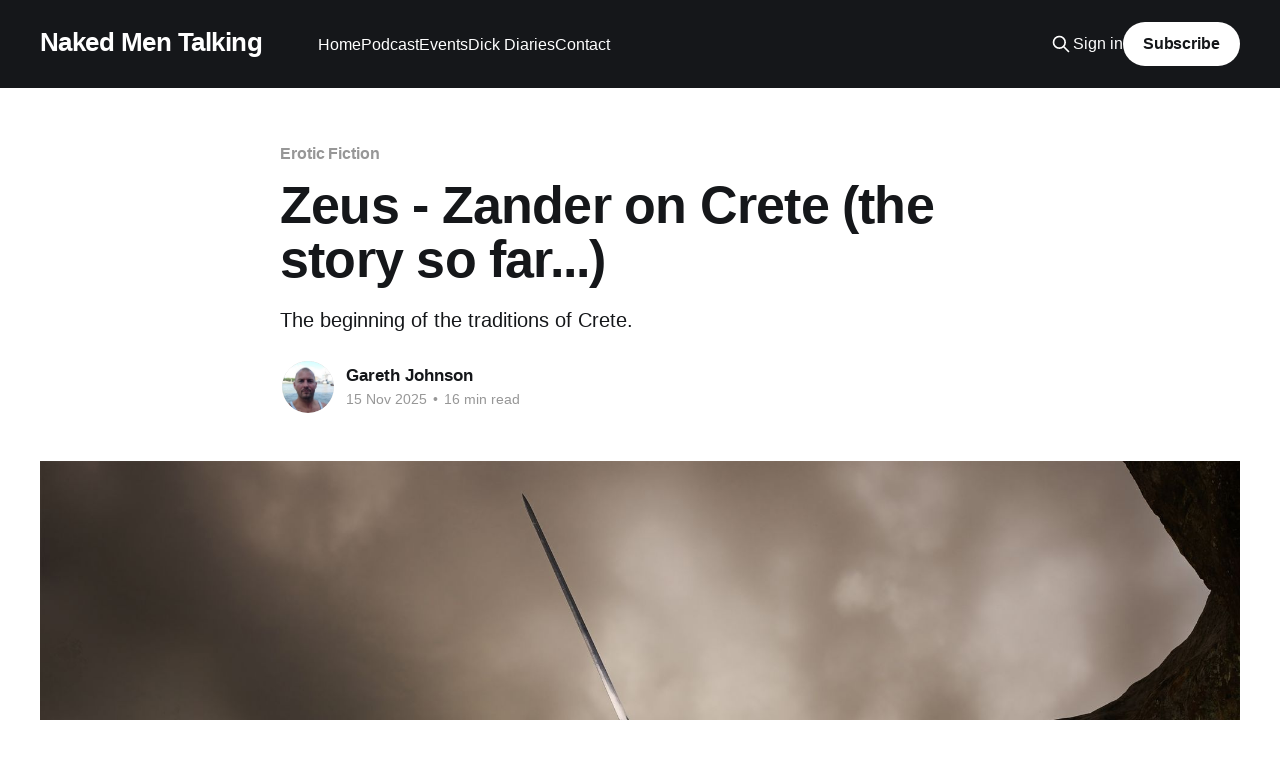

--- FILE ---
content_type: text/html; charset=utf-8
request_url: https://www.gtv.blue/b8m8-zeus-zander-on-crete/
body_size: 4932
content:
<!DOCTYPE html>
<html lang="en">
<head>

    <title>Zeus - Zander on Crete (the story so far...)</title>
    <meta charset="utf-8" />
    <meta http-equiv="X-UA-Compatible" content="IE=edge" />
    <meta name="HandheldFriendly" content="True" />
    <meta name="viewport" content="width=device-width, initial-scale=1.0" />
    
    <link rel="preload" as="style" href="https://www.gtv.blue/assets/built/screen.css?v=5dd3bc63c7" />
    <link rel="preload" as="script" href="https://www.gtv.blue/assets/built/casper.js?v=5dd3bc63c7" />

    <link rel="stylesheet" type="text/css" href="https://www.gtv.blue/assets/built/screen.css?v=5dd3bc63c7" />

    <meta name="description" content="Zeus - Zander on Crete (the story so far...). The beginning of the traditions of Crete.">
    <link rel="canonical" href="https://www.gtv.blue/b8m8-zeus-zander-on-crete/">
    <meta name="referrer" content="no-referrer-when-downgrade">
    
    <meta property="og:site_name" content="Naked Men Talking">
    <meta property="og:type" content="article">
    <meta property="og:title" content="Zeus - Zander on Crete (the story so far...)">
    <meta property="og:description" content="The beginning of the traditions of Crete.">
    <meta property="og:url" content="https://www.gtv.blue/b8m8-zeus-zander-on-crete/">
    <meta property="og:image" content="https://www.gtv.blue/content/images/size/w1200/2023/07/AdobeStock_122948917.jpeg">
    <meta property="article:published_time" content="2025-11-15T00:01:00.000Z">
    <meta property="article:modified_time" content="2025-11-29T20:48:35.000Z">
    <meta property="article:tag" content="Erotic Fiction">
    
    <meta name="twitter:card" content="summary_large_image">
    <meta name="twitter:title" content="Zeus - Zander on Crete (the story so far...)">
    <meta name="twitter:description" content="The beginning of the traditions of Crete.">
    <meta name="twitter:url" content="https://www.gtv.blue/b8m8-zeus-zander-on-crete/">
    <meta name="twitter:image" content="https://www.gtv.blue/content/images/size/w1200/2023/07/AdobeStock_122948917.jpeg">
    <meta name="twitter:label1" content="Written by">
    <meta name="twitter:data1" content="Gareth Johnson">
    <meta name="twitter:label2" content="Filed under">
    <meta name="twitter:data2" content="Erotic Fiction">
    <meta name="twitter:site" content="@gtvlondon">
    <meta property="og:image:width" content="1200">
    <meta property="og:image:height" content="799">
    
    <script type="application/ld+json">
{
    "@context": "https://schema.org",
    "@type": "Article",
    "publisher": {
        "@type": "Organization",
        "name": "Naked Men Talking",
        "url": "https://www.gtv.blue/",
        "logo": {
            "@type": "ImageObject",
            "url": "https://www.gtv.blue/favicon.ico",
            "width": 48,
            "height": 48
        }
    },
    "author": {
        "@type": "Person",
        "name": "Gareth Johnson",
        "image": {
            "@type": "ImageObject",
            "url": "//www.gravatar.com/avatar/5f531ce22fb56e783f63edd26094c865?s=250&d=mm&r=x",
            "width": 250,
            "height": 250
        },
        "url": "https://www.gtv.blue/author/gareth/",
        "sameAs": []
    },
    "headline": "Zeus - Zander on Crete (the story so far...)",
    "url": "https://www.gtv.blue/b8m8-zeus-zander-on-crete/",
    "datePublished": "2025-11-15T00:01:00.000Z",
    "dateModified": "2025-11-29T20:48:35.000Z",
    "image": {
        "@type": "ImageObject",
        "url": "https://www.gtv.blue/content/images/size/w1200/2023/07/AdobeStock_122948917.jpeg",
        "width": 1200,
        "height": 799
    },
    "keywords": "Erotic Fiction",
    "description": "The beginning of the traditions of Crete.",
    "mainEntityOfPage": "https://www.gtv.blue/b8m8-zeus-zander-on-crete/"
}
    </script>

    <meta name="generator" content="Ghost 6.16">
    <link rel="alternate" type="application/rss+xml" title="Naked Men Talking" href="https://www.gtv.blue/rss/">
    <script defer src="https://cdn.jsdelivr.net/ghost/portal@~2.58/umd/portal.min.js" data-i18n="true" data-ghost="https://www.gtv.blue/" data-key="13ec87e38c0fdedfc268cde5b9" data-api="https://g-tv.ghost.io/ghost/api/content/" data-locale="en" crossorigin="anonymous"></script><style id="gh-members-styles">.gh-post-upgrade-cta-content,
.gh-post-upgrade-cta {
    display: flex;
    flex-direction: column;
    align-items: center;
    font-family: -apple-system, BlinkMacSystemFont, 'Segoe UI', Roboto, Oxygen, Ubuntu, Cantarell, 'Open Sans', 'Helvetica Neue', sans-serif;
    text-align: center;
    width: 100%;
    color: #ffffff;
    font-size: 16px;
}

.gh-post-upgrade-cta-content {
    border-radius: 8px;
    padding: 40px 4vw;
}

.gh-post-upgrade-cta h2 {
    color: #ffffff;
    font-size: 28px;
    letter-spacing: -0.2px;
    margin: 0;
    padding: 0;
}

.gh-post-upgrade-cta p {
    margin: 20px 0 0;
    padding: 0;
}

.gh-post-upgrade-cta small {
    font-size: 16px;
    letter-spacing: -0.2px;
}

.gh-post-upgrade-cta a {
    color: #ffffff;
    cursor: pointer;
    font-weight: 500;
    box-shadow: none;
    text-decoration: underline;
}

.gh-post-upgrade-cta a:hover {
    color: #ffffff;
    opacity: 0.8;
    box-shadow: none;
    text-decoration: underline;
}

.gh-post-upgrade-cta a.gh-btn {
    display: block;
    background: #ffffff;
    text-decoration: none;
    margin: 28px 0 0;
    padding: 8px 18px;
    border-radius: 4px;
    font-size: 16px;
    font-weight: 600;
}

.gh-post-upgrade-cta a.gh-btn:hover {
    opacity: 0.92;
}</style><script async src="https://js.stripe.com/v3/"></script>
    <script defer src="https://cdn.jsdelivr.net/ghost/sodo-search@~1.8/umd/sodo-search.min.js" data-key="13ec87e38c0fdedfc268cde5b9" data-styles="https://cdn.jsdelivr.net/ghost/sodo-search@~1.8/umd/main.css" data-sodo-search="https://g-tv.ghost.io/" data-locale="en" crossorigin="anonymous"></script>
    
    <link href="https://www.gtv.blue/webmentions/receive/" rel="webmention">
    <script defer src="/public/cards.min.js?v=5dd3bc63c7"></script>
    <link rel="stylesheet" type="text/css" href="/public/cards.min.css?v=5dd3bc63c7">
    <script defer src="/public/member-attribution.min.js?v=5dd3bc63c7"></script>
    <script defer src="/public/ghost-stats.min.js?v=5dd3bc63c7" data-stringify-payload="false" data-datasource="analytics_events" data-storage="localStorage" data-host="https://www.gtv.blue/.ghost/analytics/api/v1/page_hit"  tb_site_uuid="e83f7e76-af4a-4e9f-a171-931e3df7b588" tb_post_uuid="12a2264f-715e-435a-aae1-c8c411a4e904" tb_post_type="post" tb_member_uuid="undefined" tb_member_status="undefined"></script><style>:root {--ghost-accent-color: #15171A;}</style>

</head>
<body class="post-template tag-erotic-fiction is-head-left-logo has-cover">
<div class="viewport">

    <header id="gh-head" class="gh-head outer">
        <div class="gh-head-inner inner">
            <div class="gh-head-brand">
                <a class="gh-head-logo no-image" href="https://www.gtv.blue">
                        Naked Men Talking
                </a>
                <button class="gh-search gh-icon-btn" aria-label="Search this site" data-ghost-search><svg xmlns="http://www.w3.org/2000/svg" fill="none" viewBox="0 0 24 24" stroke="currentColor" stroke-width="2" width="20" height="20"><path stroke-linecap="round" stroke-linejoin="round" d="M21 21l-6-6m2-5a7 7 0 11-14 0 7 7 0 0114 0z"></path></svg></button>
                <button class="gh-burger" aria-label="Main Menu"></button>
            </div>

            <nav class="gh-head-menu">
                <ul class="nav">
    <li class="nav-home"><a href="https://www.gtv.blue/">Home</a></li>
    <li class="nav-podcast"><a href="https://www.gtv.blue/tag/naked-men-talking/">Podcast</a></li>
    <li class="nav-events"><a href="https://www.gtv.blue/tag/events/">Events</a></li>
    <li class="nav-dick-diaries"><a href="https://www.gtv.blue/tag/dick-diaries/">Dick Diaries</a></li>
    <li class="nav-contact"><a href="https://www.gtv.blue/contact/">Contact</a></li>
</ul>

            </nav>

            <div class="gh-head-actions">
                    <button class="gh-search gh-icon-btn" aria-label="Search this site" data-ghost-search><svg xmlns="http://www.w3.org/2000/svg" fill="none" viewBox="0 0 24 24" stroke="currentColor" stroke-width="2" width="20" height="20"><path stroke-linecap="round" stroke-linejoin="round" d="M21 21l-6-6m2-5a7 7 0 11-14 0 7 7 0 0114 0z"></path></svg></button>
                    <div class="gh-head-members">
                                <a class="gh-head-link" href="#/portal/signin" data-portal="signin">Sign in</a>
                                <a class="gh-head-button" href="#/portal/signup" data-portal="signup">Subscribe</a>
                    </div>
            </div>
        </div>
    </header>

    <div class="site-content">
        



<main id="site-main" class="site-main">
<article class="article post tag-erotic-fiction ">

    <header class="article-header gh-canvas">

        <div class="article-tag post-card-tags">
                <span class="post-card-primary-tag">
                    <a href="/tag/erotic-fiction/">Erotic Fiction</a>
                </span>
        </div>

        <h1 class="article-title">Zeus - Zander on Crete (the story so far...)</h1>

            <p class="article-excerpt">The beginning of the traditions of Crete.</p>

        <div class="article-byline">
        <section class="article-byline-content">

            <ul class="author-list instapaper_ignore">
                <li class="author-list-item">
                    <a href="/author/gareth/" class="author-avatar" aria-label="Read more of Gareth Johnson">
                        <img class="author-profile-image" src="//www.gravatar.com/avatar/5f531ce22fb56e783f63edd26094c865?s&#x3D;250&amp;d&#x3D;mm&amp;r&#x3D;x" alt="Gareth Johnson" />
                    </a>
                </li>
            </ul>

            <div class="article-byline-meta">
                <h4 class="author-name"><a href="/author/gareth/">Gareth Johnson</a></h4>
                <div class="byline-meta-content">
                    <time class="byline-meta-date" datetime="2025-11-15">15 Nov 2025</time>
                        <span class="byline-reading-time"><span class="bull">&bull;</span> 16 min read</span>
                </div>
            </div>

        </section>
        </div>

            <figure class="article-image">
                <img
                    srcset="/content/images/size/w300/2023/07/AdobeStock_122948917.jpeg 300w,
                            /content/images/size/w600/2023/07/AdobeStock_122948917.jpeg 600w,
                            /content/images/size/w1000/2023/07/AdobeStock_122948917.jpeg 1000w,
                            /content/images/size/w2000/2023/07/AdobeStock_122948917.jpeg 2000w"
                    sizes="(min-width: 1400px) 1400px, 92vw"
                    src="/content/images/size/w2000/2023/07/AdobeStock_122948917.jpeg"
                    alt="Zeus - Zander on Crete (the story so far...)"
                />
            </figure>

    </header>

    <section class="gh-content gh-canvas">
        
<aside class="gh-post-upgrade-cta">
    <div class="gh-post-upgrade-cta-content" style="background-color: #15171A">
            <h2>This post is for paying subscribers only</h2>
            <a class="gh-btn" data-portal="signup" href="#/portal/signup" style="color:#15171A">Subscribe now</a>
            <p><small>Already have an account? <a data-portal="signin" href="#/portal/signin">Sign in</a></small></p>
    </div>
</aside>

    </section>


</article>
</main>




            <aside class="read-more-wrap outer">
                <div class="read-more inner">
                        
<article class="post-card post featured">

    <a class="post-card-image-link" href="/people-need-to-know-7/">

        <img class="post-card-image"
            srcset="/content/images/size/w300/2026/01/AdobeStock_485915064-3.jpeg 300w,
                    /content/images/size/w600/2026/01/AdobeStock_485915064-3.jpeg 600w,
                    /content/images/size/w1000/2026/01/AdobeStock_485915064-3.jpeg 1000w,
                    /content/images/size/w2000/2026/01/AdobeStock_485915064-3.jpeg 2000w"
            sizes="(max-width: 1000px) 400px, 800px"
            src="/content/images/size/w600/2026/01/AdobeStock_485915064-3.jpeg"
            alt="People need to know."
            loading="lazy"
        />


    </a>

    <div class="post-card-content">

        <a class="post-card-content-link" href="/people-need-to-know-7/">
            <header class="post-card-header">
                <div class="post-card-tags">
                        <span class="post-card-featured"><svg width="16" height="17" viewBox="0 0 16 17" fill="none" xmlns="http://www.w3.org/2000/svg">
    <path d="M4.49365 4.58752C3.53115 6.03752 2.74365 7.70002 2.74365 9.25002C2.74365 10.6424 3.29678 11.9778 4.28134 12.9623C5.26591 13.9469 6.60127 14.5 7.99365 14.5C9.38604 14.5 10.7214 13.9469 11.706 12.9623C12.6905 11.9778 13.2437 10.6424 13.2437 9.25002C13.2437 6.00002 10.9937 3.50002 9.16865 1.68127L6.99365 6.25002L4.49365 4.58752Z" stroke="currentColor" stroke-width="2" stroke-linecap="round" stroke-linejoin="round"></path>
</svg> Featured</span>
                </div>
                <h2 class="post-card-title">
                    People need to know.
                </h2>
            </header>
                <div class="post-card-excerpt">Strip off and immerse yourself in the world of Naked Men Talking.</div>
        </a>

        <footer class="post-card-meta">
            <time class="post-card-meta-date" datetime="2026-01-30">30 Jan 2026</time>
                <span class="post-card-meta-length">4 min read</span>
        </footer>

    </div>

</article>
                        
<article class="post-card post post-access-members">

    <a class="post-card-image-link" href="/a-curated-collection-hard-and-deep/">

        <img class="post-card-image"
            srcset="/content/images/size/w300/2025/05/AdobeStock_269714424-1-1-1-1-1-1-1-1-1--1--1-1-1-1-1-1-1-1-1-1-1-1--1--1-1-1-1-1-1-1-1-1-1-1-1-1-1-1-1-1-1-1-1-1-2-1-4.jpeg 300w,
                    /content/images/size/w600/2025/05/AdobeStock_269714424-1-1-1-1-1-1-1-1-1--1--1-1-1-1-1-1-1-1-1-1-1-1--1--1-1-1-1-1-1-1-1-1-1-1-1-1-1-1-1-1-1-1-1-1-2-1-4.jpeg 600w,
                    /content/images/size/w1000/2025/05/AdobeStock_269714424-1-1-1-1-1-1-1-1-1--1--1-1-1-1-1-1-1-1-1-1-1-1--1--1-1-1-1-1-1-1-1-1-1-1-1-1-1-1-1-1-1-1-1-1-2-1-4.jpeg 1000w,
                    /content/images/size/w2000/2025/05/AdobeStock_269714424-1-1-1-1-1-1-1-1-1--1--1-1-1-1-1-1-1-1-1-1-1-1--1--1-1-1-1-1-1-1-1-1-1-1-1-1-1-1-1-1-1-1-1-1-2-1-4.jpeg 2000w"
            sizes="(max-width: 1000px) 400px, 800px"
            src="/content/images/size/w600/2025/05/AdobeStock_269714424-1-1-1-1-1-1-1-1-1--1--1-1-1-1-1-1-1-1-1-1-1-1--1--1-1-1-1-1-1-1-1-1-1-1-1-1-1-1-1-1-1-1-1-1-2-1-4.jpeg"
            alt="A curated collection: Hard and deep"
            loading="lazy"
        />

            <div class="post-card-access">
                <svg width="20" height="20" viewBox="0 0 20 20" fill="none" xmlns="http://www.w3.org/2000/svg">
    <path d="M16.25 6.875H3.75C3.40482 6.875 3.125 7.15482 3.125 7.5V16.25C3.125 16.5952 3.40482 16.875 3.75 16.875H16.25C16.5952 16.875 16.875 16.5952 16.875 16.25V7.5C16.875 7.15482 16.5952 6.875 16.25 6.875Z" stroke="currentColor" stroke-width="2" stroke-linecap="round" stroke-linejoin="round"></path>
    <path d="M7.1875 6.875V4.0625C7.1875 3.31658 7.48382 2.60121 8.01126 2.07376C8.53871 1.54632 9.25408 1.25 10 1.25C10.7459 1.25 11.4613 1.54632 11.9887 2.07376C12.5162 2.60121 12.8125 3.31658 12.8125 4.0625V6.875" stroke="currentColor" stroke-width="2" stroke-linecap="round" stroke-linejoin="round"></path>
    <path d="M10 13.125C10.6904 13.125 11.25 12.5654 11.25 11.875C11.25 11.1846 10.6904 10.625 10 10.625C9.30964 10.625 8.75 11.1846 8.75 11.875C8.75 12.5654 9.30964 13.125 10 13.125Z" fill="currentColor"></path>
</svg>                    Members only
            </div>

    </a>

    <div class="post-card-content">

        <a class="post-card-content-link" href="/a-curated-collection-hard-and-deep/">
            <header class="post-card-header">
                <div class="post-card-tags">
                </div>
                <h2 class="post-card-title">
                    A curated collection: Hard and deep
                </h2>
            </header>
        </a>

        <footer class="post-card-meta">
            <time class="post-card-meta-date" datetime="2026-01-30">30 Jan 2026</time>
                <span class="post-card-meta-length">3 min read</span>
        </footer>

    </div>

</article>
                        
<article class="post-card post post-access-members">

    <a class="post-card-image-link" href="/whats-on-in-london/">

        <img class="post-card-image"
            srcset="/content/images/size/w300/2025/02/AdobeStock_250445080.jpeg 300w,
                    /content/images/size/w600/2025/02/AdobeStock_250445080.jpeg 600w,
                    /content/images/size/w1000/2025/02/AdobeStock_250445080.jpeg 1000w,
                    /content/images/size/w2000/2025/02/AdobeStock_250445080.jpeg 2000w"
            sizes="(max-width: 1000px) 400px, 800px"
            src="/content/images/size/w600/2025/02/AdobeStock_250445080.jpeg"
            alt="What&#x27;s on in London?"
            loading="lazy"
        />

            <div class="post-card-access">
                <svg width="20" height="20" viewBox="0 0 20 20" fill="none" xmlns="http://www.w3.org/2000/svg">
    <path d="M16.25 6.875H3.75C3.40482 6.875 3.125 7.15482 3.125 7.5V16.25C3.125 16.5952 3.40482 16.875 3.75 16.875H16.25C16.5952 16.875 16.875 16.5952 16.875 16.25V7.5C16.875 7.15482 16.5952 6.875 16.25 6.875Z" stroke="currentColor" stroke-width="2" stroke-linecap="round" stroke-linejoin="round"></path>
    <path d="M7.1875 6.875V4.0625C7.1875 3.31658 7.48382 2.60121 8.01126 2.07376C8.53871 1.54632 9.25408 1.25 10 1.25C10.7459 1.25 11.4613 1.54632 11.9887 2.07376C12.5162 2.60121 12.8125 3.31658 12.8125 4.0625V6.875" stroke="currentColor" stroke-width="2" stroke-linecap="round" stroke-linejoin="round"></path>
    <path d="M10 13.125C10.6904 13.125 11.25 12.5654 11.25 11.875C11.25 11.1846 10.6904 10.625 10 10.625C9.30964 10.625 8.75 11.1846 8.75 11.875C8.75 12.5654 9.30964 13.125 10 13.125Z" fill="currentColor"></path>
</svg>                    Members only
            </div>

    </a>

    <div class="post-card-content">

        <a class="post-card-content-link" href="/whats-on-in-london/">
            <header class="post-card-header">
                <div class="post-card-tags">
                </div>
                <h2 class="post-card-title">
                    What&#x27;s on in London?
                </h2>
            </header>
        </a>

        <footer class="post-card-meta">
            <time class="post-card-meta-date" datetime="2026-01-30">30 Jan 2026</time>
                <span class="post-card-meta-length">39 min read</span>
        </footer>

    </div>

</article>
                </div>
            </aside>



    </div>

    <footer class="site-footer outer">
        <div class="inner">
            <section class="copyright"><a href="https://www.gtv.blue">Naked Men Talking</a> &copy; 2026</section>
            <nav class="site-footer-nav">
                
            </nav>
            <div class="gh-powered-by"><a href="https://ghost.org/" target="_blank" rel="noopener">Powered by Ghost</a></div>
        </div>
    </footer>

</div>

    <div class="pswp" tabindex="-1" role="dialog" aria-hidden="true">
    <div class="pswp__bg"></div>

    <div class="pswp__scroll-wrap">
        <div class="pswp__container">
            <div class="pswp__item"></div>
            <div class="pswp__item"></div>
            <div class="pswp__item"></div>
        </div>

        <div class="pswp__ui pswp__ui--hidden">
            <div class="pswp__top-bar">
                <div class="pswp__counter"></div>

                <button class="pswp__button pswp__button--close" title="Close (Esc)"></button>
                <button class="pswp__button pswp__button--share" title="Share"></button>
                <button class="pswp__button pswp__button--fs" title="Toggle fullscreen"></button>
                <button class="pswp__button pswp__button--zoom" title="Zoom in/out"></button>

                <div class="pswp__preloader">
                    <div class="pswp__preloader__icn">
                        <div class="pswp__preloader__cut">
                            <div class="pswp__preloader__donut"></div>
                        </div>
                    </div>
                </div>
            </div>

            <div class="pswp__share-modal pswp__share-modal--hidden pswp__single-tap">
                <div class="pswp__share-tooltip"></div>
            </div>

            <button class="pswp__button pswp__button--arrow--left" title="Previous (arrow left)"></button>
            <button class="pswp__button pswp__button--arrow--right" title="Next (arrow right)"></button>

            <div class="pswp__caption">
                <div class="pswp__caption__center"></div>
            </div>
        </div>
    </div>
</div>
<script
    src="https://code.jquery.com/jquery-3.5.1.min.js"
    integrity="sha256-9/aliU8dGd2tb6OSsuzixeV4y/faTqgFtohetphbbj0="
    crossorigin="anonymous">
</script>
<script src="https://www.gtv.blue/assets/built/casper.js?v=5dd3bc63c7"></script>
<script>
$(document).ready(function () {
    // Mobile Menu Trigger
    $('.gh-burger').click(function () {
        $('body').toggleClass('gh-head-open');
    });
    // FitVids - Makes video embeds responsive
    $(".gh-content").fitVids();
});
</script>



</body>
</html>
